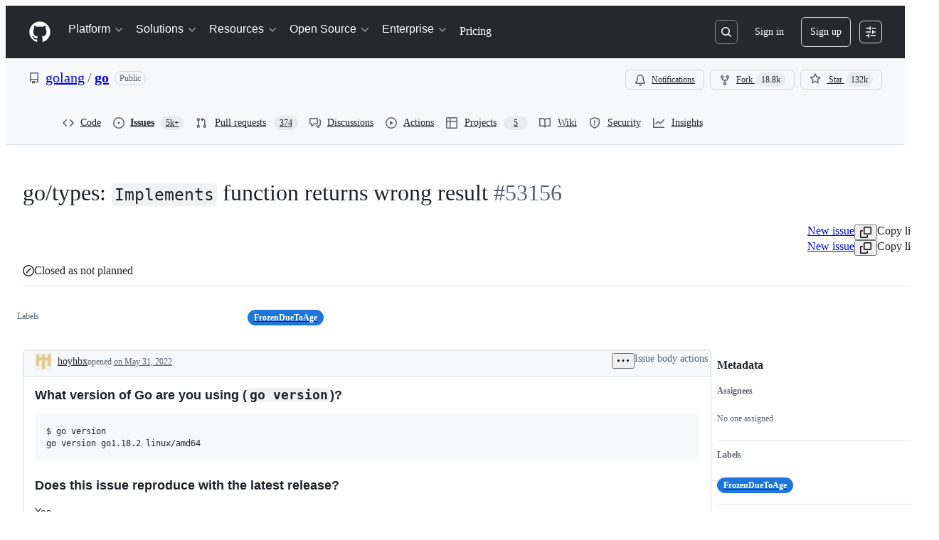

--- FILE ---
content_type: text/plain; charset=utf-8
request_url: https://github.com/_graphql?body=%7B%22persistedQueryName%22%3A%22IssueViewerSecondaryViewQuery%22%2C%22query%22%3A%2215ed3836c8be7f5653b68f1a4af9d648%22%2C%22variables%22%3A%7B%22markAsRead%22%3Atrue%2C%22number%22%3A53156%2C%22owner%22%3A%22golang%22%2C%22repo%22%3A%22go%22%7D%7D
body_size: 1186
content:
{"data":{"repository":{"issue":{"id":"I_kwDOAWBuf85Ks14m","isTransferInProgress":false,"parent":null,"viewerCanReopen":false,"viewerCanClose":false,"authorAssociation":"NONE","discussion":null,"repository":{"slashCommandsEnabled":false,"codeOfConductFileUrl":"https://github.com/golang/go/blob/master/.github/CODE_OF_CONDUCT.md","securityPolicyUrl":"https://github.com/golang/go/security/policy","contributingFileUrl":"https://github.com/golang/go/blob/master/CONTRIBUTING.md","supportFileUrl":"https://github.com/golang/go/blob/master/.github/SUPPORT.md","id":"MDEwOlJlcG9zaXRvcnkyMzA5Njk1OQ==","databaseId":23096959,"name":"go","owner":{"__typename":"Organization","login":"golang","id":"MDEyOk9yZ2FuaXphdGlvbjQzMTQwOTI=","enterprise":null},"nameWithOwner":"golang/go","isArchived":false,"viewerCanPinIssues":false,"viewerCopilotCodingAgentEligibility":null,"isPrivate":false,"visibility":"PUBLIC","viewerCanPush":false},"title":"go/types: `Implements` function returns wrong result","number":53156,"databaseId":1253269030,"linkedBranches":{"nodes":[]},"closedByPullRequestsReferences":{"nodes":[]},"linkedPullRequests":{"nodes":[]},"viewerCanLinkBranches":false,"topBlockedBy":{"nodes":[],"pageInfo":{"hasNextPage":false}},"topBlocking":{"nodes":[],"pageInfo":{"hasNextPage":false}},"issueDependenciesSummary":{"blockedBy":0,"blocking":0},"viewerCanUpdateMetadata":false,"threadSubscriptionChannel":null,"viewerThreadSubscriptionFormAction":"NONE","viewerCustomSubscriptionEvents":[],"participants":{"nodes":[{"__typename":"User","id":"MDQ6VXNlcjM5ODI1","login":"dominikh","name":"Dominik Honnef","profileResourcePath":"/dominikh","avatarUrl":"https://avatars.githubusercontent.com/u/39825?s=64&u=227ba336785f225edf0714a2763ade87c956c32d&v=4"},{"__typename":"User","id":"MDQ6VXNlcjg1NjY5MTE=","login":"gopherbot","name":"GopherBot","profileResourcePath":"/gopherbot","avatarUrl":"https://avatars.githubusercontent.com/u/8566911?s=64&u=be84be2341a1a28dc2ede61150f7ceaaf470b8ba&v=4"},{"__typename":"User","id":"U_kgDOBdVFDQ","login":"hoyhbx","name":"Acto Team","profileResourcePath":"/hoyhbx","avatarUrl":"https://avatars.githubusercontent.com/u/97862925?s=64&v=4"}],"totalCount":3},"viewerCanConvertToDiscussion":false,"viewerCanDelete":false,"viewerCanTransfer":false,"viewerCanType":false,"viewerCanLock":false,"suggestedActors":{"nodes":[{"__typename":"User","__isActor":"User","id":"MDQ6VXNlcjM5ODI1","login":"dominikh","name":"Dominik Honnef","profileResourcePath":"/dominikh","avatarUrl":"https://avatars.githubusercontent.com/u/39825?s=64&u=227ba336785f225edf0714a2763ade87c956c32d&v=4","__isNode":"User"},{"__typename":"User","__isActor":"User","id":"MDQ6VXNlcjg1NjY5MTE=","login":"gopherbot","name":"GopherBot","profileResourcePath":"/gopherbot","avatarUrl":"https://avatars.githubusercontent.com/u/8566911?s=64&u=be84be2341a1a28dc2ede61150f7ceaaf470b8ba&v=4","__isNode":"User"},{"__typename":"User","__isActor":"User","id":"U_kgDOBdVFDQ","login":"hoyhbx","name":"Acto Team","profileResourcePath":"/hoyhbx","avatarUrl":"https://avatars.githubusercontent.com/u/97862925?s=64&v=4","__isNode":"User"}]},"taskListSummary":{"itemCount":0,"completeCount":0},"tasklistBlocksCompletion":null,"trackedInIssues":{"nodes":[],"totalCount":0},"__isComment":"Issue","viewerCanReadUserContentEdits":true,"lastEditedAt":null,"lastUserContentEdit":null,"showSpammyBadge":false,"viewerCanReport":false,"viewerCanReportToMaintainer":false,"viewerCanBlockFromOrg":false,"viewerCanUnblockFromOrg":false,"subIssues":{"nodes":[]},"subIssuesConnection":{"totalCount":0},"projectItemsNext":{"edges":[],"pageInfo":{"endCursor":null,"hasNextPage":false}},"milestone":null,"state":"CLOSED","blockedBy":{"nodes":[]}},"id":"MDEwOlJlcG9zaXRvcnkyMzA5Njk1OQ=="}}}